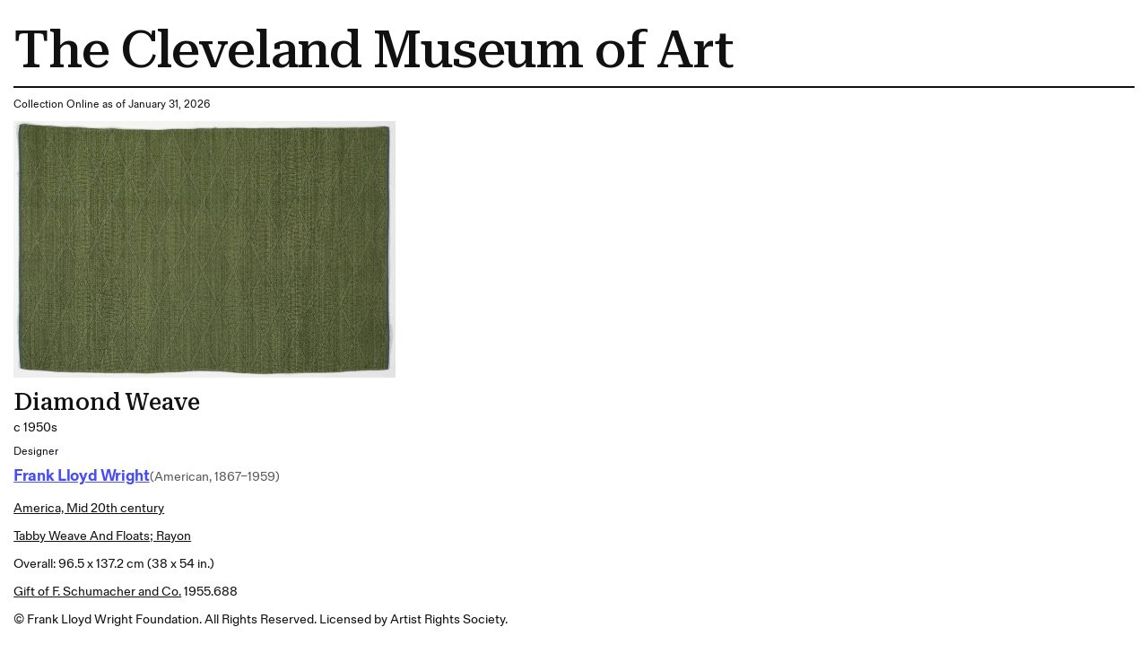

--- FILE ---
content_type: text/html; charset=utf-8
request_url: https://www.clevelandart.org/print/art/1955.688
body_size: 5272
content:
<!DOCTYPE html><html lang="en-US" class="md:text-[calc(0.6vw+0.2799999rem)] xl:!text-[100%]"><head><meta charSet="utf-8" data-next-head=""/><meta name="viewport" content="width=device-width, initial-scale=1.0" data-next-head=""/><title data-next-head="">Diamond Weave | Cleveland Museum of Art| Cleveland Museum of Art</title><meta name="robots" content="index,follow" data-next-head=""/><meta name="description" content="Informations of the artwork" data-next-head=""/><meta property="og:title" content="Diamond Weave | Cleveland Museum of Art| Cleveland Museum of Art" data-next-head=""/><meta property="og:description" content="Informations of the artwork" data-next-head=""/><link rel="preload" as="image" imageSrcSet="/_next/image?url=https%3A%2F%2Fpiction.clevelandart.org%2Fcma%2Fump.di%3Fe%3D1D06C07C4F86B169832D91EF8088AC722A4D3E5818855860F9395A12F0AEFD58%26s%3D24247294%26se%3D1195376610%26v%3D5%26f%3D1955.688_o2.jpg&amp;w=3840&amp;q=75 1x" imageSizes="" data-next-head=""/><meta name="format-detection" content="telephone=no"/><meta name="build-time" content="2026-01-31T14:34:07.057Z"/><link rel="icon" href="https://www.clevelandart.org/images/favicon-196x196.svg" type="image/svg+xml" sizes="196x196"/><link rel="icon" href="https://www.clevelandart.org/images/favicon-128x128.svg" type="image/svg+xml" sizes="128x128"/><link rel="icon" href="https://www.clevelandart.org/images/favicon-96x96.svg" type="image/svg+xml" sizes="96x96"/><link rel="icon" href="https://www.clevelandart.org/images/favicon-32x32.svg" type="image/svg+xml" sizes="32x32"/><link rel="icon" href="https://www.clevelandart.org/images/favicon-16x16.svg" type="image/svg+xml" sizes="16x16"/><link rel="apple-touch-icon" sizes="180x180" href="https://www.clevelandart.org/images/apple-touch-icon-180x180.png"/><link rel="apple-touch-icon" sizes="167x167" href="https://www.clevelandart.org/images/apple-touch-icon-167x167.png"/><link rel="apple-touch-icon" sizes="152x152" href="https://www.clevelandart.org/images/apple-touch-icon-152x152.png"/><link rel="apple-touch-icon" sizes="144x144" href="https://www.clevelandart.org/images/apple-touch-icon-144x144.png"/><link rel="apple-touch-icon" sizes="120x120" href="https://www.clevelandart.org/images/apple-touch-icon-120x120.png"/><link rel="apple-touch-icon" sizes="114x114" href="https://www.clevelandart.org/images/apple-touch-icon-114x114.png"/><link rel="apple-touch-icon" sizes="76x76" href="https://www.clevelandart.org/images/apple-touch-icon-76x76.png"/><link rel="apple-touch-icon" sizes="72x72" href="https://www.clevelandart.org/images/apple-touch-icon-72x72.png"/><link rel="apple-touch-icon" sizes="60x60" href="https://www.clevelandart.org/images/apple-touch-icon-60x60.png"/><link rel="apple-touch-icon" sizes="57x57" href="https://www.clevelandart.org/images/apple-touch-icon-57x57.png"/><link rel="shortcut icon" href="https://www.clevelandart.org/images/android-chrome-192x192.png" sizes="192x192"/><link rel="shortcut icon" href="https://www.clevelandart.org/images/android-chrome-512x512.png" sizes="512x512"/><meta name="msapplication-config" content="browserconfig.xml"/><link rel="preload" href="https://www.clevelandart.org/_next/static/css/383f4b6792a98507.css" as="style"/><link rel="stylesheet" href="https://www.clevelandart.org/_next/static/css/383f4b6792a98507.css" data-n-g=""/><noscript data-n-css=""></noscript><script defer="" nomodule="" src="https://www.clevelandart.org/_next/static/chunks/polyfills-42372ed130431b0a.js"></script><script defer="" src="https://www.clevelandart.org/_next/static/chunks/6723.02161a64a06346eb.js"></script><script defer="" src="https://www.clevelandart.org/_next/static/chunks/560.b5920a7d70ea8e80.js"></script><script src="https://www.clevelandart.org/_next/static/chunks/webpack-ae8be59d3a7b43e2.js" defer=""></script><script src="https://www.clevelandart.org/_next/static/chunks/framework-719d470a055e549d.js" defer=""></script><script src="https://www.clevelandart.org/_next/static/chunks/main-8ff5e1e61783bbbf.js" defer=""></script><script src="https://www.clevelandart.org/_next/static/chunks/pages/_app-2cc8e3d489e9cbcc.js" defer=""></script><script src="https://www.clevelandart.org/_next/static/chunks/4853-199fa72f7fa396e6.js" defer=""></script><script src="https://www.clevelandart.org/_next/static/chunks/481-801cad34d2bc4b55.js" defer=""></script><script src="https://www.clevelandart.org/_next/static/chunks/pages/print/art/%5Baccession_number%5D-00f2622385691416.js" defer=""></script><script src="https://www.clevelandart.org/_next/static/DyHLKnOCUgPQSUWHTThbB/_buildManifest.js" defer=""></script><script src="https://www.clevelandart.org/_next/static/DyHLKnOCUgPQSUWHTThbB/_ssgManifest.js" defer=""></script><meta name="sentry-trace" content="ffa5345efb888295f7c62be7c078e798-9e5e45f74eac26e4-1"/><meta name="baggage" content="sentry-environment=vercel-production,sentry-release=69ec6855c6a9e074287c1b548d9196cce9591f8c,sentry-public_key=0a473ea070b89a1bdf40abfc695eda0d,sentry-trace_id=ffa5345efb888295f7c62be7c078e798,sentry-sample_rate=1,sentry-transaction=GET%20%2Fprint%2Fart%2F%5Baccession_number%5D,sentry-sampled=true"/></head><body><div id="__next"><div class="global global-no-outline-on-click"><main class="flex flex-col text-black relative bg-white" id="main"><div id="menu-overlay" class="absolute w-full h-full top-0 left-0 right-0 bottom-0 cursor-pointer hidden"></div><div class="p-5"><h1 class="py-3 border-b-[2px] border-black">The Cleveland Museum of Art</h1><div class="py-3"><p>Collection Online as of January 31, 2026</p></div><div class="w-fit mb-4"><img alt="" width="3400" height="2285" decoding="async" data-nimg="1" class="object-contain h-full w-full max-w-[35rem] max-h-150" style="color:transparent" sizes="" srcSet="/_next/image?url=https%3A%2F%2Fpiction.clevelandart.org%2Fcma%2Fump.di%3Fe%3D1D06C07C4F86B169832D91EF8088AC722A4D3E5818855860F9395A12F0AEFD58%26s%3D24247294%26se%3D1195376610%26v%3D5%26f%3D1955.688_o2.jpg&amp;w=3840&amp;q=75 1x" src="/_next/image?url=https%3A%2F%2Fpiction.clevelandart.org%2Fcma%2Fump.di%3Fe%3D1D06C07C4F86B169832D91EF8088AC722A4D3E5818855860F9395A12F0AEFD58%26s%3D24247294%26se%3D1195376610%26v%3D5%26f%3D1955.688_o2.jpg&amp;w=3840&amp;q=75"/></div><div class="mb-5 md:mb-0 flex-col flex w-full max-w-[120rem] xl:mx-auto !mb-0 xl:!mx-0" role="none"><h3 id="diamond-weave" data-testid="heading" class="!mb-0 md:mb-4 xsm:mb-2 prose-h3">Diamond Weave</h3><div class="body-1 mdlg:body-2 md:!leading-10 mdlg:!leading-[180%]">c 1950s</div></div><div class="grid grid-cols-1 pb-4 gap-2 mt-2"><div class="capitalize">designer</div><div class="flex items-baseline gap-3 flex-wrap justify-start mb-2"><div class="mb-5 md:mb-0 flex-col flex w-full max-w-[120rem] xl:mx-auto !w-auto xl:!mx-0 !mb-0" role="none"><h4 id="-object-object-" data-testid="heading" class="!mb-0 first-letter:!normal-case font-fold-grotesque md:mb-4 xsm:mb-2 prose-h4"><span><a class="!text-blue-03 font-bold" target="_self" href="/art/collection/search?artists=Frank%20Lloyd%20Wright"><span class="underline underline-offset-2">Frank Lloyd Wright</span></a></span></h4></div><span class="body-1-tight md:body-2-tight text-grey-05 whitespace-nowrap">(American, 1867–1959)</span></div><div class="body-1 md:body-2 md:!leading-10 mdlg:!leading-[180%] underline underline-offset-2 "><a class="" target="_self" href="/art/collection/search?culture=America,%20Mid%2020th%20century">America, Mid 20th century</a></div><div class="capitalize underline underline-offset-2 body-1 md:body-2 md:!leading-10 mdlg:!leading-[180%]"><a class="" target="_self" href="/art/collection/search?medium=tabby%20weave%20and%20floats;%20rayon">tabby weave and floats; rayon</a></div><div class="body-1 md:body-2 md:!leading-10 mdlg:!leading-[180%]">Overall: 96.5 x 137.2 cm (38 x 54 in.)</div><div class="body-1 md:body-2 md:!leading-10 mdlg:!leading-[180%]"><a class="!underline underline-offset-2" target="_self" href="/art/collection/search?credit=Gift%20of%20F.%20Schumacher%20and%20Co.">Gift of F. Schumacher and Co.</a> <!-- --> 1955.688</div><div class="body-1 md:body-2 md:!leading-10 mdlg:!leading-[180%]">©  Frank Lloyd Wright Foundation.  All Rights Reserved. Licensed by Artist Rights Society.</div></div><div class="py-4 gap-x-2 flex"><span class="body-1 mdlg:body-2 font-medium">Location: </span><span class="body-1 mdlg:body-2 underline">Not on view</span></div><ul class="list-none outline-none mt-6"><li class="border-black border-t-2 last-of-type:border-b-[2px] xsm:py-3 md:py-6 pb-0"><button class="!px-0 px-6 md:px-8 xsm:text-xs md:text-lg h-10 md:h-14 bg-transparent text-black hover:text-blue-02 hover:underline hover:bg-transparent group-hover:text-blue-02 group-hover:underline group-hover:bg-transparent font-bold flex items-center justify-center !h-auto relative items-center w-full justify-between !border-transparent !no-underline !text-current focus-visible:outline-none" type="button" id=":R3ll1b6:" aria-expanded="true"><span class="!border-0 !pb-0 xsm:text-16 md:text-24 xsm:leading-[110%] md:leading-[130%] -tracking-[0.01em] font-medium font-serif text-2xl font-medium border-b-4 pb-2 border-current">Cite this Page</span><span data-testid="suffix-icon" aria-hidden="true" class="ml-3 md:ml-4 xsm:text-16 md:text-32 absolute right-1 md:right-0"><svg width="1.5em" height="1.5em" stroke-width="2" viewBox="0 0 24 24" fill="none" xmlns="http://www.w3.org/2000/svg" color="currentColor" aria-hidden="true"><path d="M6 12h12" stroke="currentColor" stroke-linecap="round" stroke-linejoin="round"></path></svg></span></button><section class="px-4 pt-0 overflow-hidden outline-none !px-0" aria-labelledby=":R3ll1b6:" style="opacity:1;height:auto"><div role="none"><div class="py-8 border-b-grey-1 last-of-type:border-b-0 border-solid border-b"><span class="body-2-tight text-grey-05">{{cite web|title=Diamond Weave|url=false|author=Frank Lloyd Wright|year=c 1950s|access-date=31 January 2026|publisher=Cleveland Museum of Art}}</span></div></div></section></li></ul><div class="body-2"><p class="font-medium inline">Source URL: </p><p class="inline"> https://www.clevelandart.org/art/1955.688</p></div></div></main></div></div><script id="__NEXT_DATA__" type="application/json">{"props":{"pageProps":{"artworkData":{"id":133323,"accession_number":"1955.688","share_license_status":"Copyrighted","tombstone":"Diamond Weave, c 1950s. Frank Lloyd Wright (American, 1867–1959). Tabby weave and floats; rayon; overall: 96.5 x 137.2 cm (38 x 54 in.). The Cleveland Museum of Art, Gift of F. Schumacher and Co. 1955.688 ©  Frank Lloyd Wright Foundation.  All Rights Reserved. Licensed by Artist Rights Society.","current_location":null,"title":"Diamond Weave","creation_date":"c 1950s","creation_date_earliest":1950,"creation_date_latest":1955,"artists_tags":["male"],"culture":["America, Mid 20th century"],"technique":"tabby weave and floats; rayon","support_materials":[],"department":"Textiles","collection":"Textiles","type":"Textile","measurements":"Overall: 96.5 x 137.2 cm (38 x 54 in.)","dimensions":{"overall":{"height":0.965,"width":1.372}},"state_of_the_work":null,"edition_of_the_work":null,"copyright":"©  Frank Lloyd Wright Foundation.  All Rights Reserved. Licensed by Artist Rights Society.","inscriptions":[],"exhibitions":{"current":[],"legacy":[]},"provenance":[],"find_spot":null,"related_works":[],"former_accession_numbers":[],"did_you_know":null,"description":null,"external_resources":{"wikidata":["https://www.wikidata.org/wiki/Q80025666"],"internet_archive":[]},"citations":[],"url":"https://clevelandart.org/art/1955.688","images":{},"alternate_images":[],"creditline":"Gift of F. Schumacher and Co.","image_credit":null,"sketchfab_id":null,"sketchfab_url":null,"gallery_donor_text":null,"athena_id":133323,"creators":[{"id":10428,"description":"Frank Lloyd Wright (American, 1867–1959)","extent":null,"qualifier":null,"role":"designer","biography":null,"name_in_original_language":null,"name":"Frank Lloyd Wright","origin":"(American, 1867–1959)","birth_year":"1867","death_year":"1959","gender":"male"}],"legal_status":"accessioned","accession_date":"1955-12-21T00:00:00","sortable_date":1950,"date_text":"c 1950s","collapse_artists":false,"on_loan":false,"recently_acquired":false,"record_type":"object","conservation_statement":null,"has_conservation_images":false,"cover_accession_number":null,"is_nazi_era_provenance":false,"zoomify_disabled":true,"impression":null,"has_artlens_media":false,"has_artlens_scannable":false,"alternate_titles":[],"upcoming_loans":[],"current_loan":{},"dimensions_searchable":{"extent":"Overall","height":96.5,"width":137.2,"depth":0,"length":0},"is_highlight":false,"is_book_viewer":false,"book_viewer_type":null,"image_assets":{"primary_image":{"annotation":"","book_viewer_record_type":"","seadragon_tiles":{"url":"https://piction.clevelandart.org/zoomify/899920B8BF68D53F5B6215FCC48676D3DABBADD83AC4B897F3F450FFB2EE26A4.dzi","width":"5000","height":"3361","filesize":null},"web":{"url":"https://piction.clevelandart.org/cma/ump.di?e=1D06C07C4F86B1696FB3B9503BB7104F2B6722386A3DC850189091FAA3BD626B\u0026s=24247294\u0026se=1195376610\u0026v=5\u0026f=1955.688_w.jpg","width":"1263","height":"849","filesize":"1050847"},"web_large":{"url":"https://piction.clevelandart.org/cma/ump.di?e=1D06C07C4F86B1693AAD1DE8C0DB3D3C6447DEC1D8723D6F52B83848AAD7BCE8\u0026s=24247294\u0026se=1195376610\u0026v=5\u0026f=1955.688_o3.jpg","width":"1920","height":"1291","filesize":"1731798"},"full":{"url":"https://piction.clevelandart.org/cma/ump.di?e=2A130B7303F9DCA590FA18A8DCDAD0EA2212C648EAE656932BE37AA82BB92641\u0026s=24247294\u0026se=1195376610\u0026v=5\u0026f=1955.688.tif","width":"5000","height":"3361","filesize":"50440816"},"print":{"url":"https://piction.clevelandart.org/cma/ump.di?e=1D06C07C4F86B169832D91EF8088AC722A4D3E5818855860F9395A12F0AEFD58\u0026s=24247294\u0026se=1195376610\u0026v=5\u0026f=1955.688_o2.jpg","width":"3400","height":"2285","filesize":"8573617"},"small":{"url":"https://piction.clevelandart.org/cma/ump.di?e=D0A222D305CFF72326466F5FF3AB37D92084E04B009D0022C6A27B48781F9EF7\u0026s=24247294\u0026se=1195376610\u0026v=5\u0026f=1955.688_o4.jpg","width":"230","height":"305","filesize":"12564"},"medium":{"url":"https://piction.clevelandart.org/cma/ump.di?e=EA6099A4A91B5D8BD6CDBAB81187D6D32382CDFFFBD40731E4446193C0397FEF\u0026s=24247294\u0026se=1195376610\u0026v=5\u0026f=1955.688_o5.jpg","width":"1263","height":"849","filesize":"1050847"},"medium_cropped":{"url":"https://piction.clevelandart.org/cma/ump.di?e=F2C80176688BD61B9D2A4A4D0FAC4454AB94957F7A561CB6F266CE7D946B6BAC\u0026s=24247294\u0026se=1195376610\u0026v=5\u0026f=1955.688_o6.jpg","width":"149","height":"100","filesize":"30432"},"large":{"url":"https://piction.clevelandart.org/cma/ump.di?e=608488B4FB29D474CE92B88C7A113A79054687F6A8363A0A5D0F4706E161A7CA\u0026s=24247294\u0026se=1195376610\u0026v=5\u0026f=1955.688_o10.jpg","width":"833","height":"560","filesize":"421875"},"umo_id":"2488455","human_reviewed":false},"alternate_images":[]},"secondary_assets":{},"similar_artworks_data":{"updated_on":"2025-08-07T00:00:00","similar_artworks":[{"accession_number":"1955.691"},{"accession_number":"1916.1218"},{"accession_number":"1916.1215"},{"accession_number":"1940.357"},{"accession_number":"1991.5"},{"accession_number":"1918.899"},{"accession_number":"2001.231"},{"accession_number":"1925.665"},{"accession_number":"1933.339"},{"accession_number":"1948.368"},{"accession_number":"1954.292.a"},{"accession_number":"1926.532"},{"accession_number":"1993.176"},{"accession_number":"1954.288"},{"accession_number":"1918.235"},{"accession_number":"1954.292"},{"accession_number":"2008.23"},{"accession_number":"1925.481"},{"accession_number":"1954.70.bb"},{"accession_number":"1954.318.a"}]},"inseparable_parts":false,"part_visible":false,"last_updated_in_athena":"2024-12-22T12:01:03.02","updated_at":"2025-12-28 21:28:08.604000","collection_mapped":"Textiles","medium_mapped":"tabby weave"},"relatedContentData":[]},"__N_SSG":true},"page":"/print/art/[accession_number]","query":{"accession_number":"1955.688"},"buildId":"DyHLKnOCUgPQSUWHTThbB","assetPrefix":"https://www.clevelandart.org","isFallback":false,"isExperimentalCompile":false,"dynamicIds":[30560],"gsp":true,"scriptLoader":[]}</script></body></html>

--- FILE ---
content_type: text/css
request_url: https://tags.srv.stackadapt.com/sa.css
body_size: -11
content:
:root {
    --sa-uid: '0-929bc3c2-570b-5001-6398-2d5c21133002';
}